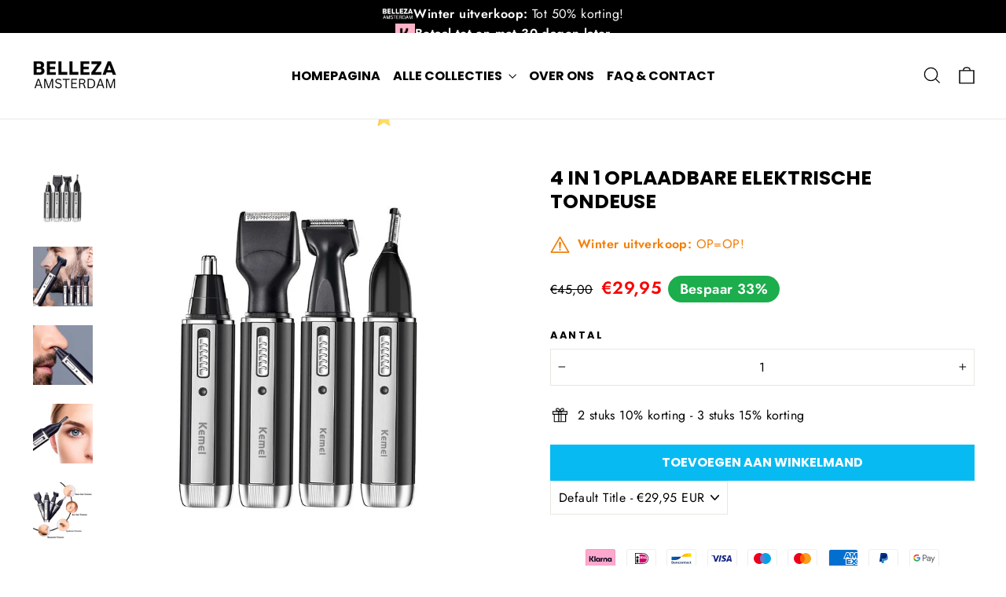

--- FILE ---
content_type: application/javascript
request_url: https://helpcenter.eoscity.com/app-extension/22281224272/contact-form.js
body_size: 8093
content:
;window.aw_hc_cf_v2_removeFakeCaptcha = function() {
   document.querySelector('.aw_hc_cf_v2_captcha-fake-field').remove();
};

(function() {
    if (window.hccf_script_run_once === true) {
        return;
    }
    window.hccf_script_run_once = true;

    const isEnabled = parseInt('1') === 1;

    if (!isEnabled) {
        return;
    }

    const settings = JSON.parse(decodeURIComponent(escape(window.atob('[base64]'))));

    const displayOnPages = JSON.parse(settings.display_on_pages);

    if (! (displayOnPages.includes('all-pages')
        || (displayOnPages.includes('all-products-pages') && window.location.pathname.indexOf('products') !== -1)
        || (displayOnPages.includes('all-collections-pages') && window.location.pathname.indexOf('collections') !== -1)
        || (displayOnPages.includes('all-blog-pages') && window.location.pathname.indexOf('blog') !== -1)
        || (displayOnPages.includes('help-center') && document.getElementById('hc-faq-content-wrapper'))
        || displayOnPages.filter(page => decodeURI(window.location.pathname).includes(page)).length > 0 
    )) {
        return;
    }

    if (settings.email === null && settings.email === '') {
        return;
    }

    //File validation function
    function validateFileInput(fileInput) {
        const file = fileInput.files[0];
        const errorDiv = document.getElementById("file-error-" + fileInput.name);
        errorDiv.style.display = "none";
        errorDiv.innerText = "";

        if (file) {
            let hasError = false;

            // size check
            const maxSize = 5 * 1024 * 1024;
            if (file.size > maxSize) {
                errorDiv.innerText = "File size exceeds 5 MB.";
                errorDiv.style.display = "block";
                hasError = true;
            }

            // type check
            const acceptTypes = (fileInput.getAttribute("accept") || "").split(",");
            const fileName = file.name.toLowerCase();
            const isValidType = acceptTypes.some(type => {
                const trimmed = type.trim().toLowerCase();
                if (trimmed.startsWith(".")) {
                    return fileName.endsWith(trimmed);
                }
                return file.type === trimmed;
            });

            if (!isValidType) {
                errorDiv.innerHTML = `${file.name} : This file type is not supported. 
                    Please find full list of supported file types 
                    <a href="https://hcsupport.crisp.help/en/article/supported-file-formats-for-live-chat-attachments-l4pri4/" 
                    target="_blank">here</a>.`;
                errorDiv.style.display = "block";
                hasError = true;
            }

            return hasError;
        }
        return false;
    }

    const formSubmit = (e, thankMessage, form, loader) => {
        loader.style.display = 'flex';
        e.preventDefault();

        // EXTRA safeguard: validate file inputs before submit
        let hasError = false;

        // Reuse validateFileInput for each file input
        form.querySelectorAll(".hc-contact-form__file").forEach(fileInput => {
            if (validateFileInput(fileInput)) {
                hasError = true;
            }
        });

        if (hasError) {
            loader.style.display = 'none';
            return; // Stop submit if invalid
        }
       
        const htmlForm = e.target;

        fetch(htmlForm.action, {
            method: 'POST',
            body: new FormData(htmlForm)
        }).then(response => {
            if (response.ok) {
                form.style.display = 'none';
                thankMessage.style.display = null;
            }
            loader.style.display = 'none';
        });
    }

    const htmlB64 = '[base64]/[base64]';
    const html = decodeURIComponent(escape(window.atob(htmlB64)));

    const contactFormWrapper = document.createElement('div');
    contactFormWrapper.innerHTML = html;

    const mainContent = document.querySelector('#MainContent')
        || document.querySelector('#main')
        || document.querySelector('.main-content')
        || document.querySelector('main');

    if (settings.position_on_page === 'TOP') {
        if (mainContent) {
            mainContent.prepend(contactFormWrapper);
        } else {
            const headerElement = document.querySelector('header');
            headerElement.parentNode.insertBefore(contactFormWrapper, headerElement.nextElementSibling);
        }
    } else if (settings.position_on_page === 'PRESET') {
        const presetElement = document.querySelector('#hc_contact_us_container');
        if (presetElement) {
            presetElement.append(contactFormWrapper);
        }
    } else {
        if (mainContent) {
            mainContent.append(contactFormWrapper);
        } else {
            const footerElement = document.querySelectorAll('footer');
            const lastFooterElement = footerElement[footerElement.length- 1];
            lastFooterElement.parentNode.insertBefore(contactFormWrapper, lastFooterElement);
        }
    }

    const jsGoogleRcptcha = document.createElement("script");
    jsGoogleRcptcha.type = "text/javascript";
    jsGoogleRcptcha.src = "https://www.google.com/reca" + "ptcha/api.js";
    document.head.appendChild(jsGoogleRcptcha);

    const form = document.querySelector('[data-aw-hc-cf-WIDE-v2="content"]');
    const thankMessage = document.querySelector('[data-aw-hc-cf-WIDE-v2="thank_message"]');
    const loader = document.querySelector('[data-aw-hc-cf-WIDE-v2="loader"]');

    // 🔹 Add immediate validation on file upload
    form.querySelectorAll(".hc-contact-form__file").forEach(fileInput => {
        fileInput.addEventListener("change", function () {
            validateFileInput(this);
        });
    });

    form.addEventListener('submit', e => formSubmit(e, thankMessage, form, loader));


})();
